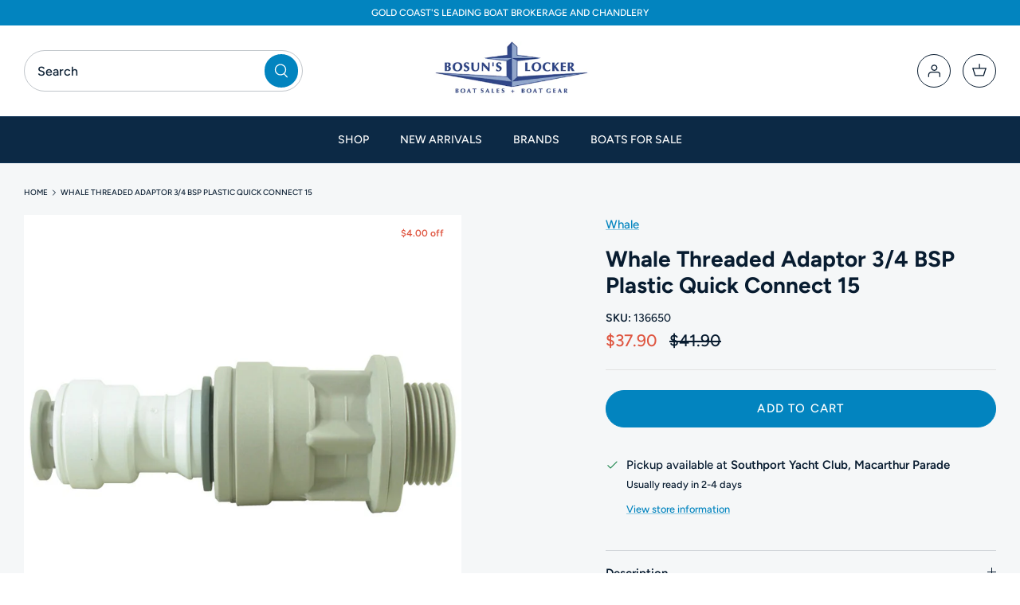

--- FILE ---
content_type: text/javascript; charset=utf-8
request_url: https://www.bosunslocker.com.au/products/whale-threaded-adaptor-3-4-bsp-plastic-quick-connect-15.js
body_size: 227
content:
{"id":4579745693753,"title":"Whale Threaded Adaptor 3\/4 BSP Plastic Quick Connect 15","handle":"whale-threaded-adaptor-3-4-bsp-plastic-quick-connect-15","description":"\u003cp\u003eUsed to adapt 3\/4 BSP threads to Quick Connect 15 tubing.\u003c\/p\u003e","published_at":"2020-04-03T14:00:21+10:00","created_at":"2020-04-03T15:00:33+10:00","vendor":"Whale","type":"Watercraft","tags":["BLA"],"price":3790,"price_min":3790,"price_max":3790,"available":true,"price_varies":false,"compare_at_price":4190,"compare_at_price_min":4190,"compare_at_price_max":4190,"compare_at_price_varies":false,"variants":[{"id":31522786017337,"title":"Default Title","option1":"Default Title","option2":null,"option3":null,"sku":"136650","requires_shipping":true,"taxable":true,"featured_image":null,"available":true,"name":"Whale Threaded Adaptor 3\/4 BSP Plastic Quick Connect 15","public_title":null,"options":["Default Title"],"price":3790,"weight":100,"compare_at_price":4190,"inventory_management":null,"barcode":"","requires_selling_plan":false,"selling_plan_allocations":[]}],"images":["\/\/cdn.shopify.com\/s\/files\/1\/0068\/6656\/7225\/products\/136650.jpg?v=1586518930"],"featured_image":"\/\/cdn.shopify.com\/s\/files\/1\/0068\/6656\/7225\/products\/136650.jpg?v=1586518930","options":[{"name":"Title","position":1,"values":["Default Title"]}],"url":"\/products\/whale-threaded-adaptor-3-4-bsp-plastic-quick-connect-15","media":[{"alt":"Whale Threaded Adaptor 3\/4 BSP Plastic Quick Connect 15 - bosunsboat","id":5916769288249,"position":1,"preview_image":{"aspect_ratio":1.0,"height":800,"width":800,"src":"https:\/\/cdn.shopify.com\/s\/files\/1\/0068\/6656\/7225\/products\/136650.jpg?v=1586518930"},"aspect_ratio":1.0,"height":800,"media_type":"image","src":"https:\/\/cdn.shopify.com\/s\/files\/1\/0068\/6656\/7225\/products\/136650.jpg?v=1586518930","width":800}],"requires_selling_plan":false,"selling_plan_groups":[]}